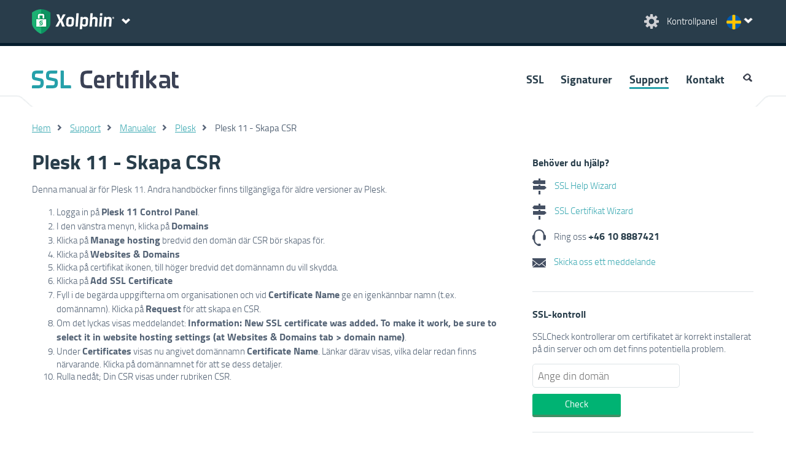

--- FILE ---
content_type: text/html; charset=UTF-8
request_url: https://www.xolphin.se/support/Plesk/Plesk_11_-_Skapa_CSR
body_size: 23804
content:
<!DOCTYPE html>
<html lang="sv" currency="SEK" locale="sv_SE" cdn="https://cdn.xolphin.com/">
<head>
            <!-- Google Tag Manager -->
        <script id="data-google-tag-manager" nonce="XnkLaTecqopxs6ojUFe91Uzikto=" data-nonce="XnkLaTecqopxs6ojUFe91Uzikto=">(function(w,d,s,l,i){w[l]=w[l]||[];w[l].push({'gtm.start':
        new Date().getTime(),event:'gtm.js'});var f=d.getElementsByTagName(s)[0],
        j=d.createElement(s),dl=l!='dataLayer'?'&l='+l:'';j.async=true;j.src=
        'https://www.googletagmanager.com/gtm.js?id='+i+dl+ '&gtm_auth=1tANAjLO4Y_xrcStJIDsSw&gtm_preview=env-1&gtm_cookies_win=x';var n=d.querySelector('[nonce]');
        n&&j.setAttribute('nonce',n.nonce||n.getAttribute('nonce'));f.parentNode.insertBefore(j,f);
        })(window,document,'script','dataLayer','GTM-NRCZMLH');</script>
        <!-- End Google Tag Manager -->
        <meta charset="utf-8">
    <link rel="preload" href="https://cdn.xolphin.com/css/style.css?id=fa315afa44483d5e9cd9" as="style">
    <link rel="preload" href="https://cdn.xolphin.com/js/web.js?id=a44e42765825ec45fd41" as="script">

            <link rel="alternate" hreflang="en" href="https://www.xolphin.com/support/Plesk/Plesk_11_-_Generate_CSR" />
	<link rel="alternate" hreflang="nl" href="https://www.sslcertificaten.nl/support/Plesk/Plesk_11_-_Aanmaken_CSR" />
	<link rel="alternate" hreflang="de" href="https://www.xolphin.de/support/Plesk/Plesk_11_-_CSR_erstellen" />
	<link rel="alternate" hreflang="sv" href="https://www.xolphin.se/support/Plesk/Plesk_11_-_Skapa_CSR" />
	<link rel="alternate" hreflang="da" href="https://www.xolphin.dk/support/Plesk/Plesk_11_-_Opret_CSR" />
	
    
    <meta name="description" content="Denna manual är för Plesk 11. Andra handböcker finns tillgängliga för äldre versioner av Plesk.

Logga in på Plesk 11 Control Panel.
I den vänstra menyn, klicka på Domains
Klicka på Manage hosting bredvid den do...">
    <meta name="viewport" content="width=device-width, initial-scale=1.0, maximum-scale=1.0, user-scalable=no">
    <meta name="csrf-token">
    <title>Plesk 11 - Skapa CSR</title>
    <link type="image/png" rel="icon" href="https://cdn.xolphin.com/img/favicon_green.png">
    <link type="image/png" rel="apple-touch-icon" href="https://cdn.xolphin.com/img/touch-icon-green.png">
    <link media="all" type="text/css" rel="stylesheet" href="https://cdn.xolphin.com/css/style.css?id=fa315afa44483d5e9cd9">
        <script src="https://cdn.xolphin.com/js/web.js?id=a44e42765825ec45fd41"></script>
    <!-- App Head -->
        <link rel="canonical" href="https://www.xolphin.se/support/Plesk/Plesk_11_-_Skapa_CSR">
    <script src="https://www.google.com/recaptcha/api.js" async defer></script>
    <script id="data-google-tag-manager" nonce="XnkLaTecqopxs6ojUFe91Uzikto=" data-nonce="XnkLaTecqopxs6ojUFe91Uzikto=" >
        var captchaWidget;
        var loadCaptcha = function() {
            if ($(".captcha").length > 0 || $("#captcha").length > 0) {
                captchaWidget = grecaptcha.render('captcha', {
                    'sitekey': '6Le399orAAAAAC3JufPcta2nUzzJJokQA5AEnc44',
                    'callback': verifyCallback,
                    'theme': 'light'
                });
            }
        };
        var verifyCallback = function(response) {
            let headers = new Headers();
            headers.append('Content-Type', 'application/json');

            $(".recapcha_token").val(response);
            document.getElementById('contact_form_submit').removeAttribute('disabled');


        };
    </script>
</head>
<body>
            <!-- Google Tag Manager (noscript) -->
        <noscript><iframe src="https://www.googletagmanager.com/ns.html?id=GTM-NRCZMLH&gtm_auth=1tANAjLO4Y_xrcStJIDsSw&gtm_preview=env-1&gtm_cookies_win=x"
        height="0" width="0" style="display:none;visibility:hidden"></iframe></noscript>
        <!-- End Google Tag Manager (noscript) -->
    
    <header>
    <div id="header">
        <div class="content spacesides clr">
            <div class="rght t10">
                <a href="https://www.xolphin.se/cp" class="wlink">
                    <img class="" width="28" height="27" src="https://cdn.xolphin.com/img/but_settings.png" alt="Kontrollpanel"/>&nbsp;
                    <span class="mobhide controlpanel-txt">Kontrollpanel</span>
                </a>
                    <div id="langselect" class="langlink sv">
        <div id="indicator"></div>
    <nav id="langnav">
        <ul>
                        <li >
                <a data-currency="" href="https://www.sslcertificaten.nl/support/Plesk/Plesk_11_-_Aanmaken_CSR" class="nl">
                    Nederlands - &euro;
                </a>
            </li>
                        <li >
                <a data-currency="EUR" href="https://www.xolphin.com/support/Plesk/Plesk_11_-_Generate_CSR?cur=EUR" class="eu">
                    English - &euro;
                </a>
            </li>
                        <li >
                <a data-currency="GBP" href="https://www.xolphin.com/support/Plesk/Plesk_11_-_Generate_CSR?cur=GBP" class="gb">
                    English - &pound;
                </a>
            </li>
                        <li >
                <a data-currency="USD" href="https://www.xolphin.com/support/Plesk/Plesk_11_-_Generate_CSR?cur=USD" class="us">
                    English - $
                </a>
            </li>
                        <li >
                <a data-currency="" href="https://www.xolphin.dk/support/Plesk/Plesk_11_-_Opret_CSR" class="da">
                    Dansk - DKK
                </a>
            </li>
                        <li  class="active" >
                <a data-currency="" href="https://www.xolphin.se/support/Plesk/Plesk_11_-_Skapa_CSR" class="sv">
                    Svenska - SEK
                </a>
            </li>
                        <li >
                <a data-currency="" href="https://www.xolphin.de/support/Plesk/Plesk_11_-_CSR_erstellen" class="de">
                    Deutsch - &euro;
                </a>
            </li>
                    </ul>
    </nav>
    </div>
            </div>
            <div class="lft clr">
                <a href="https://www.xolphin.se">
                    <img class="lft" src="https://cdn.xolphin.com/img/logo_xolphin_header_sectigo_clear.png" alt="Xolphin" />
                </a>
                <div id="but-sitenav" class="lft"></div>
            </div>
        </div>





        <div id="sitenav">
    <nav>
        <div class="content spacesides clr">
            <div class="w66 clr">
                <p class="sn-heading">Skydda din onlinekommunikation</p>
                <div class="w50">
                    <a href="https://www.xolphin.se/ssl" class="wlink"><span class="ttxt">SSL</span>-certifikat</a>
                    <a href="https://www.xolphin.se/ssl" class="lbltxt">Med SSL kan du säkra Internet-trafiken för din webbplats</a>
                    <a href="https://www.xolphin.se/signaturer" class="wlink"><span class="ttxt">Digital</span> Signaturer</a>
                    <a href="https://www.xolphin.se/signaturer" class="lbltxt">Säker kommunikation via e-post, kodsignering & amp; PDF-signeringscertifikat</a>

                </div>
            </div>
            <div class="w33 sidecol">
                <p class="otxt sn-ox">Om Xolphin</p>
                <ul>
                    <li><a href='https://www.xolphin.se/Xolphin' class="wlink">Om Xolphin</a></li>
                    <li><a href='https://www.xolphin.se/jobb' class="wlink">Xolphin jobb</a></li>
                    <!--<li><a href='https://www.xolphin.se/personal' class="wlink">Personal</a></li>-->
                    <li><a href='https://www.xolphin.se/omdomen' class="wlink">Recensioner</a></li>
                </ul>
            </div>
        </div>
    </nav>
</div>
    </div>
</header>

<div id="topnav" class="xolphinhead">
    <nav>
        <div class="content spacesides clr">
            <div class="w33">
                <a href="https://www.xolphin.se/support"><img src="https://cdn.xolphin.com/img/logo_ssl_certificates_se.png" class="logo-se-ssl" alt="a picture"></a>
            </div>
            <div class="w66 clr">
                <ul class="clr" id="nav">
            <li >
                                        <a  href="https://www.xolphin.se/ssl">
                                SSL
                            </a>
                                    </li>
            <li >
                                        <a  href="https://www.xolphin.se/signaturer">
                                Signaturer
                            </a>
                                    </li>
            <li >
                                        <a  class="active"  href="https://www.xolphin.se/support">
                                Support
                            </a>
                                    </li>
            <li >
                                        <a  href="https://www.xolphin.se/kontakt">
                                Kontakt
                            </a>
                                    </li>
            <li  class="last clr" >
                            <img id="searchbut" width="19" height="20" src="https://cdn.xolphin.com/img/icon_search.gif" alt="search" />

<form method="POST" action="https://www.xolphin.se/sok" accept-charset="UTF-8" id="searchform" class="clr searchform"><input name="_token" type="hidden">

<img id="searchclose" src="https://cdn.xolphin.com/img/icon_search.gif" alt="close" />
<input name='query' type="text" id="searchfield" placeholder="Search">

</form>                    </li>
    </ul>            </div>
        </div>
    </nav>
</div>
    <main class="printblock">
        
            
    <article>

                    <div class="sep">
                <div class="content"></div>
            </div>
        
        
                     <div class=" content space24 clr ">
        <ul class="breadcrumbs">
                                                <li><a href="https://www.xolphin.se">Hem</a></li>
                                                                <li><a href="https://www.xolphin.se/support">Support</a></li>
                                                                <li><a href="https://www.xolphin.se/support/Manualer">Manualer</a></li>
                                                                <li><a href="https://www.xolphin.se/support/Plesk">Plesk</a></li>
                                                                <li class="active">Plesk 11 - Skapa CSR</li>
                                    </ul>
    </div>
    <script type="application/ld+json">
{
   "@context": "http://schema.org",
    "@type": "BreadcrumbList",
        "itemListElement": [
                                                        {
                "@type": "ListItem",
                "position": 1,
                "item": {
                "@id": "https://www.xolphin.se/support",
                "name": "Support"
                }
                },
                                                                {
                "@type": "ListItem",
                "position": 2,
                "item": {
                "@id": "https://www.xolphin.se/support/Manualer",
                "name": "Manualer"
                }
                },
                                                                {
                "@type": "ListItem",
                "position": 3,
                "item": {
                "@id": "https://www.xolphin.se/support/Plesk",
                "name": "Plesk"
                }
                }                                                ]
}
</script>
        
        <div class="content clr ">

                            <div class="w66 spacesides mobsides searchable">
                        <div class="kb-content">
        <h1>Plesk 11 - Skapa CSR</h1>

        <div class="clr">
            <p>Denna manual är för Plesk 11. Andra handböcker finns tillgängliga för äldre versioner av Plesk.</p>
<ol>
<li>Logga in på <b>Plesk 11 Control Panel</b>.</li>
<li>I den vänstra menyn, klicka på <b>Domains</b></li>
<li>Klicka på <b>Manage hosting</b> bredvid den domän där CSR bör skapas för.</li>
<li>Klicka på <b>Websites &amp; Domains</b></li>
<li>Klicka på certifikat ikonen, till höger bredvid det domännamn du vill skydda.</li>
<li>Klicka på <b>Add SSL Certificate</b></li>
<li>Fyll i de begärda uppgifterna om organisationen och vid <b>Certificate Name</b> ge en igenkännbar namn (t.ex. domännamn). Klicka på <b>Request</b> för att skapa en CSR.</li>
<li>Om det lyckas visas meddelandet: <b>Information: New SSL certificate was added. To make it work, be sure to select it in website hosting settings (at Websites &amp; Domains tab &gt; domain name)</b>.</li>
<li>Under <b>Certificates</b> visas nu angivet domännamn <b>Certificate Name</b>. Länkar därav visas, vilka delar redan finns närvarande. Klicka på domännamnet för att se dess detaljer.</li>
<li>Rulla nedåt; Din CSR visas under rubriken CSR.</li>
</ol>
        </div>
    </div>
                </div>

                <div class="w33 spacesides mobsides sidecol">
                        <div class="t10 spacebottom brdr">
    <h3 class="bltxt b10">Behöver du hjälp?</h3>
    <p>
        <a href="https://www.xolphin.se/wizards/SSL_Problem_Wizard" class="noline">
            <img src="https://cdn.xolphin.com/img/icon_wizard.gif" class="mdl r10" alt="SSL Help Wizard">
            SSL Help Wizard
        </a>
    </p>
    <p>
        <a href="https://www.xolphin.se/wizards/SSL-certifikat_Wizard" class="noline">
            <img src="https://cdn.xolphin.com/img/icon_wizard.gif" class="mdl r10" alt="SSL Certifikat Wizard">
            SSL Certifikat Wizard
        </a>
    </p>
    <p>
        <img src="https://cdn.xolphin.com/img/icon_phone.png" class="mdl r10" alt="Telefon">
        Ring oss
        <a class="phonelink" href="tel:+46-10-8887421">
            <strong>+46 10 8887421</strong>
        </a>
    </p>
    <p>
        <a href="https://www.xolphin.se/kontakt" class="noline">
            <img src="https://cdn.xolphin.com/img/icon_mail.png" class="mdl r10" alt="Mail">
            Skicka oss ett meddelande
        </a>
    </p>
</div>
    <div class="t24 spacebottom brdr">
    <h3>SSL-kontroll</h3>
    <p> SSLCheck kontrollerar om certifikatet är korrekt installerat på din server och om det finns potentiella problem.</p>
    <form method="POST" action="https://www.xolphin.se/sslcheck" accept-charset="UTF-8" id="sslcheckside" class="clr"><input name="_token" type="hidden">
        <div class="w66">
            <input placeholder="Ange din domän" name="domain" type="text">
            <input class="button big t10" type="submit" value="Check">
        </div>
    </form>
</div>
    <div class="t24 spacebottom brdr">
    <h3>Produkter</h3>
    <ul class="supportlist">
        <li><a href="https://www.xolphin.se/ssl">SSL Certifikat</a></li>
    </ul>
    <ul class="supportlist">
        <li><a href="https://www.xolphin.se/signaturer/epost">E-postsignering</a></li>
        <li><a href="https://www.xolphin.se/signaturer/pdf">PDF-signering</a></li>
        <li><a href="https://www.xolphin.se/signaturer/code">Kodsigneringscertifikat</a></li>
    </ul>
</div>    <div class="t24 spacebottom brdr">
    <h3>Support</h3>
    <ul class="supportlist">
        <li>
            <a href="https://www.xolphin.se/support">
                SSL Certifikat
            </a>
        </li>
        <li>
            <a href="https://www.xolphin.se/support/signaturer">
                Digitala signaturer
            </a>
        </li>
        <li>
            <a href="https://www.xolphin.se/support/sslcheck">
                SSL-kontroll
            </a>
        </li>
        <li>
            <a href="https://www.xolphin.se/support/FAQ">
                Vanliga frågor
            </a>
        </li>
        <li>
            <a href="https://www.xolphin.se/download">
                Hämtningar
            </a>
        </li>
    </ul>
</div>                </div>
            
            
        </div>
            
            
    <div class="contentbottom">

    </div>

    
    </article>
    </main>
    <img id="pointup" src="https://cdn.xolphin.com/img/point_up.png" alt="point up" />
<div id="mktipmsg">
    <div class="mktipmsg clr"></div>
</div>
<footer>
    <div class="content footer-top"></div>
    <div class="bglb">
        <div class="content space24 footer-logo clr">
            <div class="w66 rght wtxt clr">
                <div>
                    <div>Xolphin partners</div>
                    <div>
                        <a href="https://www.nldigital.nl/">
                            <img src="https://cdn.xolphin.com/img/logo_nldigital.png" alt="nict" />
                        </a>
                    </div>
                    <div>
                        <a href="https://www.thuiswinkel.org/webshops/business-partnerlijst/xolphin-ssl-certificaten/">
                            <img src="https://cdn.xolphin.com/img/logo_thuiswinkel.png" alt="Thuiswinkel waarborg" />
                        </a>
                    </div>
                    <div>
                        <a href="https://cdn.xolphin.com/downloads/C2120-ISMS759-10-23-cert.pdf">
                            <img height="100" width="auto" src="https://cdn.xolphin.com/img/ISO-IEC-27001-Red.png" alt="ISO IEC 27001" />
                        </a>
                    </div>
                </div>
            </div>
        </div>
    </div>
    <div id="footernav" class="bgbl">
        <nav>
            <div class="content space24">
                <ul class="rolodexholder clr" id="rolodex1">
                    <li class="rolodexitem w33">
                        <div class="rolocontent">
                            <div class="rolotitle otxt">Nyttiga länkar</div>
                            <div class="rolotext">
                                <ul class="" id="">
            <li >
                                        <a  href="https://www.xolphin.se/nyheter">
                                Nyheter
                            </a>
                                    </li>
            <li >
                                        <a  href="https://www.xolphin.se/kontakt">
                                Kontakt
                            </a>
                                    </li>
            <li >
                                        <a  href="https://www.xolphin.se/Sitemap">
                                Sitemap
                            </a>
                                    </li>
            <li >
                                        <a  href="https://www.xolphin.se/cp">
                                Kontrollpanel
                            </a>
                                    </li>
            <li >
                                        <a  href="https://www.xolphin.se/sslcheck">
                                SSLCheck
                            </a>
                                    </li>
            <li >
                            <a  href="https://status.xolphin.com">
                    Status
                </a>
                    </li>
    </ul>                            </div>
                        </div>
                    </li>
                    <li class="rolodexitem w33">
                        <div class="rolocontent">
                            <div class="rolotitle otxt">Våra produkter</div>
                            <div class="rolotext">
                                <ul class="" id="">
            <li >
                                        <a  class="active"  href="https://www.xolphin.se">
                                Xolphin.se
                            </a>
                                    </li>
            <li >
                                        <a  href="https://www.xolphin.se/ssl">
                                SSL-certifikat
                            </a>
                                    </li>
            <li >
                                        <a  href="https://www.xolphin.se/signaturer">
                                Digitala signaturer
                            </a>
                                    </li>
            <li >
                            <a  href="https://www.ensured.com">
                    Ensured
                </a>
                    </li>
    </ul>                            </div>
                        </div>
                    </li>
                    <li class="rolodexitem w33">
                        <div class="rolocontent">
                            <div class="rolotitle otxt">Om Xolphin</div>
                            <div class="rolotext">
                                <ul class="" id="">
            <li >
                                        <a  href="https://www.xolphin.se/Xolphin">
                                Om Xolphin
                            </a>
                                    </li>
            <li >
                                        <a  href="https://www.xolphin.se/jobb">
                                Xolphin jobb
                            </a>
                                    </li>
            <li >
                                        <a  href="https://www.xolphin.se/omdomen">
                                Recensioner
                            </a>
                                    </li>
            <li >
                                        <a  href="https://www.xolphin.se/omdomen/lagg-till">
                                Skriv en recension
                            </a>
                                    </li>
            <li >
                                        <a  href="https://www.xolphin.se/integritet">
                                Sekretesspolicy
                            </a>
                                    </li>
            <li >
                                        <a  href="https://www.xolphin.se/villkor">
                                Villkor och bestämmelser
                            </a>
                                    </li>
    </ul>                            </div>
                        </div>
                    </li>
                </ul>
            </div>
            <div class="clr"></div>
        </nav>
    </div>
    <div class="footer_seals_container">
        <div class="footer_seals">
            <div class="seal_container">
                <a href="https://www.cpacanada.ca/webtrustseal?sealid=11422" target="__blank">
                    <img src="/img/seals/WTBRSSL.png">
                </a>
            </div>

            <div class="seal_container">
                <a href="https://www.cpacanada.ca/webtrustseal?sealid=11420" target="__blank">
                    <img src="/img/seals/WTCA.png">
                </a>
            </div>

            <div class="seal_container">
                <a href="https://www.cpacanada.ca/webtrustseal?sealid=11424" target="__blank">
                    <img src="/img/seals/WTCSBR.png">
                </a>
            </div>

            <div class="seal_container">
                <a href="https://www.cpacanada.ca/webtrustseal?sealid=11423" target="__blank">
                    <img src="/img/seals/WTEVSSL.png">
                </a>
            </div>

            <div class="seal_container">
                <a href="https://www.cpacanada.ca/webtrustseal?sealid=11421" target="__blank">
                    <img src="/img/seals/WTNSR.png">
                </a>
            </div>

            <div class="seal_container">
                <a href="https://www.cpacanada.ca/webtrustseal?sealid=11425" target="__blank">
                    <img src="/img/seals/WTSMIMEBR.png">
                </a>
            </div>
        </div>        
    </div>        

    <div id="footer-bottom">
        <div class="content">
            <div class="spacesides">
                <p>&copy; 2025 Xolphin BV</p>
            </div>
        </div>
    </div>
</footer>
    <script src="https://www.google.com/recaptcha/api.js?onload=loadCaptcha&render=explicit" nonce="XnkLaTecqopxs6ojUFe91Uzikto=" data-nonce="XnkLaTecqopxs6ojUFe91Uzikto=" async defer></script>
</body>
</html>


--- FILE ---
content_type: application/x-javascript; charset=utf-8
request_url: https://consent.cookiebot.com/b58c12ad-238f-4ecf-a4ff-e2d44b4be50d/cc.js?renew=false&referer=www.xolphin.se&dnt=false&init=false
body_size: 208
content:
if(console){var cookiedomainwarning='Error: The domain WWW.XOLPHIN.SE is not authorized to show the cookie banner for domain group ID b58c12ad-238f-4ecf-a4ff-e2d44b4be50d. Please add it to the domain group in the Cookiebot Manager to authorize the domain.';if(typeof console.warn === 'function'){console.warn(cookiedomainwarning)}else{console.log(cookiedomainwarning)}};